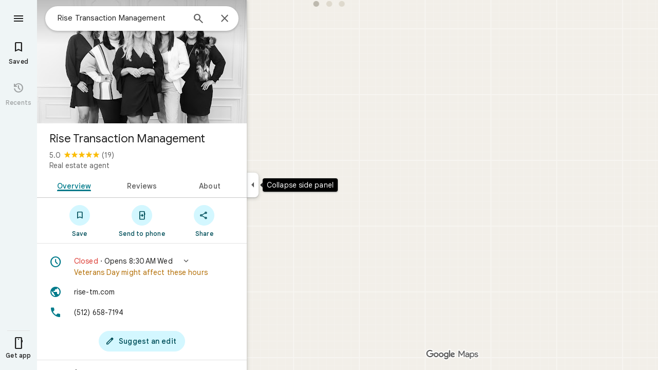

--- FILE ---
content_type: text/javascript; charset=UTF-8
request_url: https://www.google.com/maps/_/js/k=maps.m.en.8xEPJp4hUY8.2021.O/ck=maps.m.K3DFTW6MidY.L.W.O/am=5AAASAIQ/rt=j/d=1/exm=JxdeQb,LsiLPd,SuCOhe,a,b,b8h8i,cQ25Ub,ds,dw,dwi,en,enr,ep,jF2zFd,log,lp,mmm,mo,nrw,ob,owc,per,ppl,pwd,sc,sc2,smi,smr,sp,std,stx,ti,uA7o6c,vcr,vd,vlg,vwr,wrc/ed=1/rs=ACT90oFCUKMKz4vRLdpgQ72ruu6Eyd2bFg/ee=EmZ2Bf:zr1jrb;Jcvnlc:Fm2MUd;JsbNhc:Xd8iUd;K5nYTd:ZDZcre;LBgRLc:XVMNvd;LEikZe:byfTOb,lsjVmc;NJ1rfe:qTnoBf;NPKaK:PVlQOd;Pjplud:PoEs9b;QGR0gd:Mlhmy;SNUn3:ZwDk9d;ScI3Yc:e7Hzgb;Uvc8o:VDovNc;YIZmRd:A1yn5d;Zmbpue:Evvy6c;cEt90b:ws9Tlc;dIoSBb:SpsfSb;dowIGb:ebZ3mb;eBAeSb:zbML3c;iFQyKf:vfuNJf;lOO0Vd:OTA3Ae;oGtAuc:sOXFj;qafBPd:ovKuLd;qddgKe:xQtZb;ugi2Tb:fRlxLd;wR5FRb:siKnQd;yxTchf:KUM7Z/m=Fm2MUd?cb=M
body_size: -385
content:
"use strict";this._=this._||{};(function(_){var window=this;
try{
_.ud("Fm2MUd");
var hqb=function(a){return new Promise((b,c)=>{a.Rq(b,c)})},iqb=function(a,b,c,d=()=>{},e){b&&_.lg(_.$p,"entity-mutated",c,{kb:a});e?d(b,c,e.starRating,e.reviewText):d(b,c)};_.If(_.xWa,class extends _.xp{async run(a){(await hqb(_.Wja(this,{Gb:{xMb:_.AYa}}))).Gb.xMb.load(a.placeId,a.attribution,a.initialRating,(b,c,d)=>{iqb(a.kb,b,c,a.callback,d)},a.entryPoint,a.skipThankYouPage)}});
_.vd();
}catch(e){_._DumpException(e)}
}).call(this,this._);
// Google Inc.


--- FILE ---
content_type: text/javascript; charset=UTF-8
request_url: https://www.google.com/maps/_/js/k=maps.m.en.8xEPJp4hUY8.2021.O/ck=maps.m.K3DFTW6MidY.L.W.O/am=5AAASAIQ/rt=j/d=1/exm=Fm2MUd,JxdeQb,LsiLPd,SuCOhe,a,b,b8h8i,cQ25Ub,ds,dw,dwi,en,enr,ep,jF2zFd,log,lp,mmm,mo,nrw,ob,owc,per,ppl,pwd,sc,sc2,smi,smr,sp,std,stx,ti,uA7o6c,vcr,vd,vlg,vwr,wrc/ed=1/rs=ACT90oFCUKMKz4vRLdpgQ72ruu6Eyd2bFg/m=obp?cb=M
body_size: 3490
content:
"use strict";_F_installCss(".Jz06af::after{border-style:solid;border-width:10px;content:\" \";-webkit-filter:drop-shadow(0 4px 10px rgba(60,64,67,0.28));filter:drop-shadow(0 4px 10px rgba(60,64,67,0.28));left:50%;margin-left:-10px;position:absolute}.eUgrUe::after{bottom:100%;border-color:transparent transparent #fff}.FEuOJf::after{top:100%;border-color:#fff transparent transparent}.kwaOrf{visibility:visible}.Smucib .k7jAl{background:#fff;border:0;box-shadow:0 1px 2px rgba(60,64,67,0.3),0 2px 6px 2px rgba(60,64,67,0.15);border-radius:8px;overflow:hidden;-webkit-transform:none;transform:none;z-index:auto}.Smucib .e07Vkf{overflow:visible}.G0vZn{position:relative;display:-webkit-inline-box;display:-webkit-inline-flex;display:inline-flex;width:-webkit-max-content;width:max-content}.xmbjbb{display:inline-block;border:2px solid #fff;width:18px;height:18px;z-index:1;margin-left:-12px}.xmbjbb:nth-child(1){z-index:3;margin-left:0}.xmbjbb:nth-child(2){z-index:2}.xmbjbb:nth-child(3){z-index:1}.nfOgsd{border:2px solid #fff;color:#1f1f1f;background-color:#dee3e4;width:30px;height:18px;text-indent:6px;display:-webkit-box;display:-webkit-flex;display:flex;-webkit-box-pack:center;-webkit-justify-content:center;justify-content:center;-webkit-box-align:center;-webkit-align-items:center;align-items:center;margin-left:-10px}.UsUSKc{color:#5e5e5e;padding:16px 22px}.UsUSKc i{font-style:normal}.IpVgWd{color:#5e5e5e}.C9cOMe{color:#007b8b;cursor:pointer}.UsUSKc.RfCwec{background-color:#fff;border-radius:0 0 16px 16px;box-shadow:0 2px 4px rgba(0,0,0,0.2),0 -1px 0px rgba(0,0,0,0.02);padding:8px 20px;z-index:1}.TbqDH .ucDXW{content:\"\";position:fixed;pointer-events:none;height:89px;left:-16px;right:-16px}.TbqDH .ucDXW{top:-60px;background:linear-gradient(rgba(0,0,0,0.25),rgba(0,0,0,0))}@media only screen and (max-width:536px){.TbqDH .ucDXW{background:none}}.DFop2c .nhb85d{border-radius:16px 16px 0 0;border:none;box-shadow:0 0 2px rgb(0 0 0/20%),0 -1px 0 rgb(0 0 0/2%)}sentinel{}");
this._=this._||{};(function(_){var window=this;
try{
_.Hlc=function(a){return _.B(a,_.Pl,1)};_.Ilc=function(a){return _.B(a,_.Kl,6)};
}catch(e){_._DumpException(e)}
try{
var Znc=class extends _.t{constructor(a){super(a)}getIndex(){return _.J(this,3,-1)}Wf(){return _.I(this,4)}},$nc=class extends _.t{constructor(a){super(a)}addIcon(a,b){return _.mj(this,1,_.Jkc,a,b)}ze(a,b){return _.bj(this,1,_.Jkc,a,b)}rQ(){_.nj(this,1,_.Jkc)}};var doc=function(a,b){b=b.context;a.open("div","vQrAHf");a.oa(aoc||(aoc=["class","G0vZn"]));a.V();const c=_.jj(b,_.Jkc,1,_.L()),d=c.length;for(let e=0;e<d;e++){const f=c[e];a.open("img","bAb52b");a.oa(boc||(boc=["class","xmbjbb","alt",""]));a.na("src",_.Ho(_.x(f,1)));a.na("style","border-radius:"+_.Io(_.J(b,3))+"px");a.V();a.close()}_.J(b,2)&&(a.open("div","t11Pcc"),a.oa(coc||(coc=["class","nfOgsd fontLabelMedium"])),a.na("style","border-radius:"+_.Io(_.J(b,3))+"px"),a.V(),a.text("+"),a.print(_.Mma(_.J(b,
2),1)),a.close());a.Va()};doc.Ib=_.qo;var aoc,boc,coc;_.eoc=class extends _.eI{constructor(a){super(_.eH(a,"overlap-icons",doc),new $nc)}render(a,b){a.Dj.length>0&&a.Dj.length<=3&&(_.lj(this.context,1,a.Dj),a.xV&&_.N(this.context,2,a.xV),_.N(this.context,3,a.borderRadius??10));this.ob(b)}};var goc,hoc,ioc,loc,moc,ooc,joc,koc,poc,foc,noc;goc=function(a){return _.W(a.Tb(foc.cV),()=>new _.EO(a.Fa),(b,c)=>{const d=new _.DO;a.HHa||_.KO(d,1);b.render(d,c,a.Ab)})};hoc=function(a,b){return _.W(a.Tb(foc.TITLE),()=>new _.ZO(a.Fa),(c,d)=>void c.render(b.title,d,{Zf:3,style:2}))};ioc=function(a,b){return _.W(a.Tb(foc.x6),()=>new _.EO(a.Fa),(c,d)=>{const e=_.AO(_.BO(new _.DO)).Nc(b.qv);_.oO(_.uO(e),6);_.mO(_.uO(e),6);c.render(e,d)})};
loc=function(a,b,c,d,e){return _.W(joc(a,c),()=>new _.qI(a.Fa),(f,g)=>{var h=f.render,l=c.text||c.query,m=e?void 0:c.icon,n=c.jZa?void 0:2,p=a.qp,r=c.Mb,w=c.Na;if(c.NLb!==void 0){var A=new _.sMa;var E=_.B(A,Znc,6);_.C(E,1,c.NLb)}else A=void 0;return h.call(f,l,g,{wJ:d,Fr:m,Yj:n,qp:p,Ab:{Mb:r,Na:w,AYa:A},En:!!c.Ke,Ai:c.Ai,Ke:c.Ke,Oaa:c.Oaa})},f=>{koc(a,b,f,c)})};
moc=function(a){return _.W(a.Tb(foc.Nab),()=>new _.EO(a.Fa),(b,c)=>{const d=_.AO(_.BO(new _.DO));_.mO(_.uO(d),2);const e=_.jO(new _.kO,-4);_.zf(d,_.kO,17,e);b.render(d,c)})};ooc=function(a,b,c){return _.W(_.hI(noc.Mab,c),()=>new _.eoc(a.Fa),(d,e)=>void d.render({Dj:b.Dj,borderRadius:4,xV:b.xV},e))};joc=function(a,b){const c=b.query;a.H.has(c)||a.H.set(c,0);a.H.set(c,a.H.get(c)+1);return _.hI(noc.Iea,`${b.query}_${a.H.get(c)}`)};
koc=function(a,b,c,d){d.jA?_.pI(c,a.host,{click:e=>{a.actions.aKa.run({flow:e})},gt:e=>{a.N.stop();const f=d.jA(b.Ja),g=e.node();g&&a.actions.zn.run({cj:"open",Oh:_.JH.VNa,Ep:f,position:{Ve:g},flow:e})},Br:(e,f)=>void poc(a,e,f)}):_.pI(c,a.host,{click:e=>{if(d.jZa)b.Di&&(a.actions.YA.run({flow:e}),a.actions.Coa.run({flow:e}));else{const n=d.query;if(n){var f=a.actions.lN,g=f.run,h=b.Di,l=!b.Di,m;a:{if(!d.kBa){if((m=b.Wl)&&m.valid()&&m.Zi()!==8){m={Ic:m.Ic(),where:m.where()||"",location:m.location(),
mid:m.mid()};break a}if(m=b.Ja){m={Ic:m.Cb(),where:_.vcb(m)[0],location:_.zA(m),mid:_.oA(m)||null};break a}}m=void 0}g.call(f,{XVa:h,query:n,c2a:l,Kp:m,flow:e})}}}})};poc=function(a,b,c){if(c.yr()){var d=c.P3,e=_.ia.document.querySelector(".z2ybue .kwaOrf");if(e&&d&&e.contains(d)){b=_.fg();const f=new _.ng(b,"timeout"),g=c.qGa;e.addEventListener("mouseleave",h=>{const l=h.relatedTarget;h=h.target;l===g||h?.contains(l)||a.N.start(f)},{once:!0})}else a.N.start(b)}};
_.qoc=class extends _.PO{constructor(a,b,{qp:c=!1,HHa:d=!1,Ab:e,AU:f=!1}={}){super(b);this.actions=a;this.N=new _.Xp(300,g=>{this.actions.zn.run({cj:"close",flow:g})},"closeMoreLikeThisPopupFuse");this.qp=c;this.HHa=d;this.Ab=e;this.AU=f;this.H=new Map}Ob(a,b){b=super.Ob(a,b);this.H.clear();const c=this.AU?_.Z(b,goc(this)):b;a.title&&_.Z(c,hoc(this,a));var d=c.Dc;const e=a.Pr,f=a.Ja,g=new _.aI,h=this.AU?_.Z(g,ioc(this,a)):g;for(let m=0;m<e.length;m++){var l=e[m];const n=l.HKb?.(f)??null;l=_.Z(h,loc(this,
a,l,m!==e.length-1,!!n));n&&_.Z(_.Z(l,moc(this),_.yAb.m9a),ooc(this,n,m))}a=g.children();d.call(c,a);return b}Na(){return _.q.ka.Pe}};foc={x6:_.V(),Nab:_.V(),cV:_.V(),TITLE:_.V()};noc={Iea:_.kI(),Mab:_.kI()};
}catch(e){_._DumpException(e)}
try{
var voc;_.woc=class extends _.uoc{constructor(a,b,c,{QG:d,pU:e,paddingLeft:f,wF:g}){super(a,c,{QG:d,pU:e,paddingLeft:f,wF:g});this.H=new _.qoc(b,this.Fa,{qp:d==="on map chip carousel",HHa:!0})}Ob(a,b){const c=super.Ob(a,b),d=_.QO(this,this.H,b,{Pr:a.Pr,qv:a.qv,Di:a.Di,Ja:a.Ja,Wl:a.Wl});c.Dc(_.toc(this,{Mn:d,qv:a.qv,Ab:voc},b));return c}};voc={container:_.q.ka.teb,Bo:_.q.ka.ueb,Do:_.q.ka.veb};
}catch(e){_._DumpException(e)}
try{
var Hee=class extends _.t{constructor(a){super(a)}};var Jee=function(a,b){Iee(a,b.context)},Iee=function(a,b){a.open("div","Cxkkfe");a.na("class","UsUSKc fontBodySmall "+(_.G(b,4)?"RfCwec":""));a.na("jslog","24962;"+_.jH(_.M(b,_.eG,6)));a.V();const c=_.SG(m=>{m.open("span","kWE9pd");m.oa(Kee||(Kee=["class","IpVgWd"]));m.V();m.print(_.Ip(_.M(b,_.Hp,1)));m.close()});if(_.G(b,3)){var d=_.SG(m=>{m.open("button","kf3Tlf");m.oa(Lee||(Lee=["class","C9cOMe"]));m.na("jsaction",_.x(b,5));m.na("jslog","13983; track:click;"+_.jH(_.M(b,_.eG,7)));m.V();m.print(_.Ip(_.M(b,
_.Hp,2)));m.close()});if(!Mee["Showing results for \u00010\u0001. Search instead for \u00011\u0001."]){Mee["Showing results for \u00010\u0001. Search instead for \u00011\u0001."]=[];var e=/\x01\d+\x01/g,f=0,g=0;do{var h=e.exec("Showing results for \u00010\u0001. Search instead for \u00011\u0001.")||void 0;Mee["Showing results for \u00010\u0001. Search instead for \u00011\u0001."][g]=[_.Ym("Showing results for \u00010\u0001. Search instead for \u00011\u0001.".substring(f,h&&h.index)),h&&h[0]];g+=1;
f=e.lastIndex}while(h)}for(var l of Mee["Showing results for \u00010\u0001. Search instead for \u00011\u0001."])switch(l[0]&&a.text(l[0]),l[1]){case "\u00010\u0001":a.print(c);break;case "\u00011\u0001":a.print(d)}}else{l=_.SG(m=>{m.open("span","rj4OKb");m.oa(Nee||(Nee=["class","IpVgWd"]));m.V();m.print(_.Ip(_.M(b,_.Hp,2)));m.close()});if(!Oee["Showing results for \u00010\u0001. No results found for \u00011\u0001."]){Oee["Showing results for \u00010\u0001. No results found for \u00011\u0001."]=[];
e=/\x01\d+\x01/g;g=f=0;do h=e.exec("Showing results for \u00010\u0001. No results found for \u00011\u0001.")||void 0,Oee["Showing results for \u00010\u0001. No results found for \u00011\u0001."][g]=[_.Ym("Showing results for \u00010\u0001. No results found for \u00011\u0001.".substring(f,h&&h.index)),h&&h[0]],g+=1,f=e.lastIndex;while(h)}for(d of Oee["Showing results for \u00010\u0001. No results found for \u00011\u0001."])switch(d[0]&&a.text(d[0]),d[1]){case "\u00010\u0001":a.print(c);break;case "\u00011\u0001":a.print(l)}}a.Va()};
Jee.Ib=_.qo;var Kee,Lee,Mee={},Nee,Oee={};_.Pee=function(a,b,{click:c}){b.Pa(a.N,"click",null,d=>{c(d)})};_.Qee=class extends _.eI{constructor(a){const b=new Hee;super(_.eH(a,"correction",Jee),b);this.N=_.UH()}render(a,b,c=!1){const d=new Hee;_.D(d,4,c);c=_.B(d,_.Hp,1);_.hc(c,a.va());c=_.B(d,_.Hp,2);_.hc(c,a.Ca());c=!a.ha();_.D(d,3,c);_.u(d,5,_.yH(this.N));a.U()&&(c=_.B(d,_.eG,6),_.bG(c,a.nb()));a.H().H()&&(c=_.B(d,_.eG,7),_.bG(c,a.H().nb()));_.Nb(this.context,d);this.ob(b)}};
}catch(e){_._DumpException(e)}
try{
var See=function(a){a.open("div","CcXhRd");a.oa(Ree||(Ree=["class","ucDXW"]));a.V();a.Va()};See.Ib=_.qo;var Ree;_.Tee=class extends _.fBd{constructor(a){super(_.dH(a,"omnibox-shadow",See),void 0)}render(){}};
}catch(e){_._DumpException(e)}
try{
_.ud("obp");
var Uee=class{constructor(){this.H=null}dispose(){this.H&&_.ep(this.H,"DFop2c")}};var Wee=function(a){return _.W(Vee.Eab,()=>new _.Tee(a.Fa),(b,c)=>void b.render(c))},Yee=function(a,b){return _.W(Vee.z6,()=>new _.Qee(a.Fa),(c,d)=>void c.render(b.zC,d,!0),c=>void Xee(a,c))},Zee=function(a){return _.W(Vee.x6,()=>new _.EO(a.Fa),(b,c)=>{const d=new _.DO,e=_.lO(_.oO(_.mO(new _.pO,3),3),4);_.zf(d,_.pO,6,e);_.iO(_.wO(d),-6);b.render(d,c)})},Xee=function(a,b){_.Pee(b,a.host,{click:c=>{a.actions.r1a.run({WCb:!0,flow:c})}})},$ee=class extends _.SO{constructor(a,b,c){super(c);this.actions=
b;this.H=new Uee;this.model=this.Sa=null;this.N=_.RO(new _.woc(a,b,c,{QG:"on map chip carousel",pU:!0,paddingLeft:0}))}Ob(a,b){const c=super.Ob(a,b);this.Sa=a;a.BNb&&_.Z(c,Wee(this));a.zC&&_.Z(c,Yee(this,a));var d=this.H,e=!!a.zC;d.H||(d.H=_.Hi("omnibox"));d.H&&_.fp(d.H,"DFop2c",e);a.Pr?.length&&_.Z(c,Zee(this)).Dc(_.QO(this,this.N,b,{Pr:a.Pr,qv:_.Qcb(),Wl:a.Wl}));return c}te(){this.model=this.Sa}U(a){_.Bmc(_.Vmc(_.qO(_.CO(a,0),!1),!0))}Na(){return _.q.ka.Pe}mb(a){this.H.dispose();super.mb(a)}},Vee=
{x6:_.V(),z6:_.V(),Eab:_.V()};_.lq("OBP",function(a){a({rb:(b,c,d)=>_.RO(new $ee(b,d,c))})});
_.vd();
}catch(e){_._DumpException(e)}
}).call(this,this._);
// Google Inc.


--- FILE ---
content_type: text/javascript; charset=UTF-8
request_url: https://www.google.com/maps/_/js/k=maps.m.en.8xEPJp4hUY8.2021.O/ck=maps.m.K3DFTW6MidY.L.W.O/am=5AAASAIQ/rt=j/d=1/exm=Fm2MUd,JxdeQb,LsiLPd,SuCOhe,a,b,b8h8i,cQ25Ub,ds,dw,dwi,en,enr,ep,jF2zFd,log,lp,mmm,mo,nrw,ob,obp,owc,per,ppl,pwd,sc,sc2,smi,smr,sp,std,stx,ti,uA7o6c,vcr,vd,vlg,vwr,wrc/ed=1/rs=ACT90oFCUKMKz4vRLdpgQ72ruu6Eyd2bFg/ee=EmZ2Bf:zr1jrb;Jcvnlc:Fm2MUd;JsbNhc:Xd8iUd;K5nYTd:ZDZcre;LBgRLc:XVMNvd;LEikZe:byfTOb,lsjVmc;NJ1rfe:qTnoBf;NPKaK:PVlQOd;Pjplud:PoEs9b;QGR0gd:Mlhmy;SNUn3:ZwDk9d;ScI3Yc:e7Hzgb;Uvc8o:VDovNc;YIZmRd:A1yn5d;Zmbpue:Evvy6c;cEt90b:ws9Tlc;dIoSBb:SpsfSb;dowIGb:ebZ3mb;eBAeSb:zbML3c;iFQyKf:vfuNJf;lOO0Vd:OTA3Ae;oGtAuc:sOXFj;qafBPd:ovKuLd;qddgKe:xQtZb;ugi2Tb:fRlxLd;wR5FRb:siKnQd;yxTchf:KUM7Z/m=Evvy6c,Zmbpue,WAcdn?cb=M
body_size: 711
content:
"use strict";this._=this._||{};(function(_){var window=this;
try{
_.ud("Evvy6c");
var Spb=function(a){switch(a){case 1:return 1;case 2:return 2;case 3:return 3;case 4:return 4;case 5:return 5;case 6:return 6;case 7:return 7}},Tpb={EFb:_.tEa};
_.If(_.wWa,class extends _.xp{static zc(){return{Gb:{Ha:_.sF,Sya:_.e1a}}}constructor(a){super();this.Ha=a.Gb.Ha;this.Sya=a.Gb.Sya}run(a){if(a.nUa)Tpb.EFb(a.nUa,{target:"_blank"});else{const b=new _.GF(this.Ha.Za(),this.Sya.yb.get());_.EF(b,a.IEb,Spb(a.Yu),void 0,void 0,!1,!0);_.rv(a.flow,_.FF(b));a.WB&&_.mv(_.pv(_.FF(b)),a.WB.O);_.zF(a.flow);this.Ha.Vb(b.rb(),a.flow)}}});
_.vd();
}catch(e){_._DumpException(e)}
try{
_.ud("Zmbpue");
_.c1a=new _.Ef(_.GTa);
_.vd();
}catch(e){_._DumpException(e)}
try{
_.Upb=function(a,b){return _.u(a,1,b)};
}catch(e){_._DumpException(e)}
try{
_.ud("WAcdn");
var eqb=function(){var a=_.Qh(_.Kh()).toString();({yBe:f="google.rwl",YGe:e="rw_script",Kia:d="",nIb:c=!1,TBe:b=null}={nIb:Zpb});var b,c,d,e,f;$pb||($pb=_.An(),aqb=_.Ig("SCRIPT"),aqb.id=e,_.Hqa(f,()=>$pb.resolve(new bqb)),_.od(aqb,_.hd(b??(c?cqb:dqb),new Map([["key","AIzaSyAQiTKe3tivKXammrJ6ov6u8E7KwZPNFss"],["authuser",a],["hl","en"],["callback",f],["extra_params",d]]))),_.GAa(document.head,aqb));return $pb.promise},Zpb=!!(_.Li[1]&4);var $pb=null,aqb=null,cqb=(0,_.gd)`https://maps-api-reviews-dev.corp.google.com/maps/api/js/reviews`,dqb=(0,_.gd)`https://www.google.com/maps/api/js/reviews`,bqb=class{createPublishReviewFlow(a,{initialRating:b,attribution:c,entryPoint:d,skipEditReviewConfirmation:e=!1,contributeMore:f,showFollowOnFlow:g=!1,skipThankYouPage:h=!1,addPhotoType:l=3}={}){const m=_.Zxa(_.id("Yllh3e"),_.Vpb)?.Gf();return google.places.reviews.createPublishReviewFlow({placeId:a,initialRating:b,attribution:c,entryPoint:d,
skipEditReviewConfirmation:e,contributeMore:f,showFollowOnFlow:g,skipThankYouPage:h,addPhotoType:l,basePageEventIdJspb:m})}};var gqb=function(a,b,c,d,e,f,g,h){h={skipEditReviewConfirmation:!0,showFollowOnFlow:!0,skipThankYouPage:!!h,contributeMore:"shownoaction",addPhotoType:1};e&&(h.initialRating=e);d&&(h.attribution=d);g!==void 0&&(h.entryPoint=g);const l=b.createPublishReviewFlow(c,h),m=_.HF(_.q.ka.Kwb),n=_.HF(_.q.ka.Lwb),p=_.HF(_.q.ka.Iwb);m.appendChild(n);m.appendChild(p);_.Ag(r=>{r.dA(m)});f&&(l.addListener("publish",r=>{fqb(!0,n,f,r)}),l.addListener("cancel",()=>{fqb(!1,p,f)}),l.addListener("contributemore",()=>
{const r=new _.ng(_.fg(),"review_contribute_more");l.end();a.PB.run({flow:r,Yu:3,WB:_.q.ka.Jwb});r.done("main-actionflow-branch")}),l.addListener("contributoridentityupdated",r=>{r=r.updatedContributorIdentity;var w=_.Upb(new _.Fxa,r.displayName);w=_.u(w,2,r.photoUrl);w=_.u(w,3,r.obfuscatedGaiaId);_.hfb=_.u(w,4,r.identityToken)}))},fqb=function(a,b,c,d){_.Ag(f=>{f.Vj(b,3)});const e=new _.ng(_.fg(),"review_publish");c&&c(a,e,d);e.done("main-actionflow-branch")};
_.If(_.AYa,class extends _.xp{static zc(){return{Gb:{PB:_.c1a}}}constructor(a){super();this.PB=a.Gb.PB}load(a,b,c,d,e,f){eqb().then(g=>{gqb(this,g,a,b,c,d,e,f)})}});
_.vd();
}catch(e){_._DumpException(e)}
}).call(this,this._);
// Google Inc.
